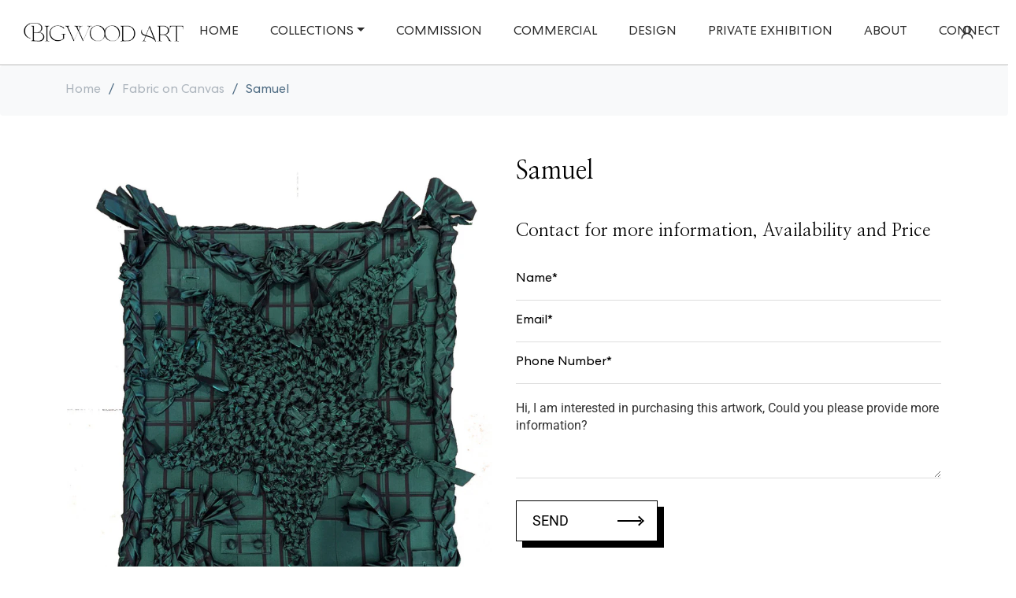

--- FILE ---
content_type: text/css
request_url: https://bigwoodart.com/cdn/shop/t/5/assets/custom-style.css?v=181870641252304292141703287985
body_size: 6059
content:
.site-nav__dropdown-container:focus-within>.site-nav__dropdown,.site-nav__item:focus-within>.site-nav__dropdown{opacity:1;visibility:visible}.meganav{-webkit-transition:none!important;-o-transition:none!important;transition:none!important}.hover-effect .hover-content{position:relative;display:inline-block;text-align:center;overflow:hidden}.hover-effect:hover .hover-content{transition:all .3s ease 0s}.hover-effect .hover-content img{transition:1s ease 0s}.hover-effect:hover .hover-content img{-webkit-transform:scale(1.1);transform:scale(1.1)}.hover-effect .hover-content .hover_collection{position:absolute;top:0;height:100%;left:0;width:100%;background:#00000075;z-index:1;padding:25px;opacity:0;transition:all .3s ease-in-out}.hover-effect:hover .hover_collection{opacity:1}.hover-effect .hover-content .hover_collection:after{position:absolute;content:"";opacity:0;transition:opacity .35s,-webkit-transform .35s;transition:opacity .35s,transform .35s;transition:opacity .35s,transform .35s,-webkit-transform .35s;top:10px;right:10px;bottom:10px;left:10px;border-right:1px solid #fff;border-left:1px solid #fff;-webkit-transform:scale(1,0);transform:scaleY(0);-webkit-transform-origin:100% 0}.hover-effect .hover-content .hover_collection:before{position:absolute;content:"";opacity:0;transition:opacity .35s,-webkit-transform .35s;transition:opacity .35s,transform .35s;transition:opacity .35s,transform .35s,-webkit-transform .35s;top:10px;right:10px;bottom:10px;left:10px;border-top:1px solid #fff;border-bottom:1px solid #fff;-webkit-transform:scale(0,1);transform:scaleX(0);-webkit-transform-origin:0 0;transform-origin:0 0}.hover-effect:hover .hover_collection:after,.hover-effect:hover .hover_collection:before{opacity:1;-webkit-transform:scale(1);transform:scale(1)}.btn-primary.disabled,.btn-primary:disabled{color:#fff;background-color:var(--g-main-2);border-color:var(--g-main-2);opacity:.5!important}.section-title-2{font-size:32px;line-height:40px;font-family:var(--g-font-2);margin-bottom:30px}.section-title-2+p{margin-top:-20px!important}.bd-popup{min-width:400px;max-width:400px;height:100vh;position:fixed;top:0;right:0;transform:translate(100%);z-index:9999;transition:all .4s cubic-bezier(.77,0,.175,1);overflow-y:scroll;pointer-events:none;padding:24px 0;background:#fff}.bd-popup.active{transform:translate(0);pointer-events:unset}.ol-popup{visibility:hidden;position:fixed;width:100vw;height:100vh;background:#0006;z-index:998;opacity:0;transition:all .4s cubic-bezier(.77,0,.175,1);left:0;top:0;bottom:0;right:0}.ol-popup.active{visibility:visible;opacity:1}.bd-popup .bd-popup-title{display:flex;justify-content:space-between;font-weight:400;font-size:24px;line-height:30px;font-family:var(--g-font-2);border-bottom:1px solid #E9ECEF;padding:0 30px 24px}.product-card.product-card--style4 .product-card__overlay{top:15px;right:0;width:48px;left:auto;bottom:auto!important;box-shadow:0 4px 8px #506d8426}.product-card.product-card--style4:hover .product-card__overlay{right:15px}.product-card.product-card--style4 .product-card__image-wr .product-card__overlay .btn{width:48px;height:48px;border-radius:0;margin:0;color:var(--g-cta-button2);background:var(--g-cta-button2-bg);border:none}.product-card.product-card--style4 .product-card__image-wr .product-card__overlay .btn:hover{color:var(--g-cta-button2-hover);background:var(--g-cta-button2-bg-hover);border:none}.product-card.product-card--style4 .product-card__image-wr .product-card__overlay .btn:before{content:"";position:absolute;width:24px;height:1px;background:#e9ecef;bottom:0;margin:0 auto;left:0;right:0}.product-card.product-card--style4 .product-card__image-wr .product-card__overlay .btn:first-child{border-radius:8px 8px 0 0}.product-card.product-card--style4 .product-card__image-wr .product-card__overlay .btn:last-child{border-radius:0 0 8px 8px}.product-card.product-card--style4 .product-card__image-wr .product-card__overlay .btn:last-child:before{display:none}.product-card .js-play-button{top:auto;right:auto;left:10px;bottom:10px;box-shadow:1px 1px 1px 1px #b8b8b8}.product-card .js-countdown{bottom:16px;z-index:3}.product-card .js-countdown ul li{box-shadow:0 4px 8px #506d8426;border-radius:8px;margin:0 4px;width:auto;min-width:64px}.product-card .js-countdown ul li .countdown-time{font-weight:400;font-size:24px;line-height:32px;color:var(--g-main)}.product-card .js-countdown ul li .countdown-time b{font-weight:400!important}.product-card .js-countdown ul li .countdown-text{font-weight:400;font-size:14px;line-height:20px;color:var(--g-main-2)}.product-card.product-card--style4 .pr-vendor{font-size:16px;line-height:20px;font-family:var(--g-font-2);margin-bottom:5px}.product-card.product-card--style4 .product-card__name{font-size:14px;line-height:20px;color:var(--g-main-2)}.product-card.product-card--style4 .product-card__price .money,.product-card.product-card--style4 .product-card__price{font-size:16px;line-height:24px;font-weight:400;color:var(--g-main-3)}.product-card.product-card--style4 .product-card__price .product-card__regular-price .money{font-size:14px;line-height:24px;font-weight:400;color:#adb5bd}.product-card.product-card--style4 .product-card__image-wr .product-card__overlay .btn.js-btn-wishlist .fa-heart{color:var(--g-main-3);opacity:.7}.slick-prev:before,.slick-next:before{font-size:20px;color:var(--g-main)}.blog__item--5 .article__photo-wrapper:hover .blog__tags{background-color:#0009}.blog-index .blog__item.blog__item--2{border:none;box-shadow:none;text-align:center}.blog-index .blog__item.blog__item--2 .blog__title-link{font-weight:400;font-size:24px;line-height:30px;font-family:var(--g-font-2);margin:0;padding:10px}.blog-index .blog__item.blog__item--2 .blog__meta,.blog-index .blog__item.blog__item--2 .rte{display:none}.blog-index .blog__item.blog__item--2 a.btn{font-weight:400;font-size:16px;line-height:24px;color:var(--g-main)!important;border-width:1px}.blog-index .blog__item.blog__item--2:hover a.btn,.blog-index .blog__item.blog__item--2:hover .blog__title-link{color:inherit!important}.blog-index .blog__item.blog__item--2 .blog-info{margin-top:10px}.template-blog .btn.btn-underline{color:var(--g-main)!important;border-color:var(--g-main)!important}.category-heading .collection-sortby #js-sortby{color:var(--g-color-text);background-image:url(https://cdn.shopify.com/s/files/1/0618/5844/7513/files/Vector_b6618843-327c-4772-a78d-f3b3aecc83bc.png?v=1665049009);background-repeat:no-repeat;background-position:93% center}.template-collection .category-heading{background:#f8f9fa;margin-bottom:20px}.template-collection .collection-sidebar>div .title_block{font-size:16px;line-height:20px;text-transform:capitalize}.template-collection .collection-sidebar a{font-size:16px;line-height:20px;font-family:var(--g-font-2)}.template-collection .collection-sidebar ul{padding-left:15px}.template-collection .collection-sidebar ul li .badge.badge-pill{color:var(--g-main);font-size:10px;font-family:var(--g-font-1);box-shadow:1px 0 3px #ccc;line-height:normal;border-radius:6px;border:1px solid}.sidebar [data-toggle=collapse]:after{font-family:var(--g-font-2);font-size:22px}#js-slider-range .ui-slider-handle{background-color:var(--g-main)}#js-slider-range{border-color:var(--g-main)}.template-collection .collection-sidebar #ul_catalog_color.show{display:flex!important;flex-wrap:wrap;padding-left:0}.template-collection .collection-sidebar #js-fillter #ul_catalog_color li.advanced-filter span{display:none}.template-collection .collection-sidebar #js-fillter #ul_catalog_color li.advanced-filter img{width:25px;border-radius:4px;height:25px;box-shadow:1px 1px 1px 1px #b8b8b8}.template-collection .collection-sidebar #js-fillter #ul_catalog_color li.active-filter img{border:3px solid #fff}.template-collection .collection-sidebar #js-fillter #ul_catalog_color li.active-filter.white img{border:3px solid var(--g-main)}.template-collection .collection-sidebar #js-fillter .catalog_filters ul li.advanced-filter svg{position:absolute;left:0;top:10px;width:16px;height:16px}.template-collection .collection-sidebar #js-fillter .catalog_filters ul li a{padding-left:30px}.template-collection .collection-sidebar #js-fillter .catalog_filters ul#ul_catalog_color li a{padding-left:0}.pagination .page,.pagination .next,.pagination .prev{background:transparent;border-radius:8px;width:48px;height:48px;line-height:48px;border:none}.pagination .current{border:1px solid var(--g-main);background:transparent;color:var(--g-main)}#productrelated h4{font-weight:400;font-size:32px;line-height:40px}#nav-tab-info .nav.nav-tabs{border:none}#nav-tab-info .nav.nav-tabs .nav-item.nav-link{font-family:var(--g-font-2);text-transform:capitalize;font-weight:400;font-size:24px;line-height:30px;color:var(--g-main-2);border-width:1px!important}#nav-tab-info .nav-tabs .nav-link.active{color:var(--g-main)}.tab-content>.tab-pane{color:var(--g-main-2)}.review{margin-bottom:0}.review .spr-badge .spr-badge-caption{color:var(--g-main)}.product-single__availability{color:#78a400;font-size:14px;position:relative;top:-3px;margin-left:0}.product-single__meta-list{margin-top:15px}.product-single__availability svg{width:18px;height:18px}.product-single__info-wrapper .product-single__vendor{font-size:24px;line-height:30px;font-family:var(--g-font-2);color:var(--g-main-2)}.product-single__info-wrapper .product-single__title{font-weight:400;font-size:32px;line-height:40px;color:var(--g-main);font-family:var(--g-font-2)}.product-single__info-wrapper .product-single__price{font-weight:400;font-size:24px;color:var(--g-main);line-height:32px}.product-single__info-wrapper .product-single__price .money{color:var(--g-main)}.product-single__info-wrapper .product-single__price.product-single__price--compare span{font-size:16px;color:var(--g-main-2);display:block}.product-single__info-wrapper .product-form__item .js-qty__input{border:none;border-bottom:1px solid var(--g-main-2);color:var(--g-main);min-height:48px}.product-single__info-wrapper .product-form__item--submit .product-form__cart-submit{font-weight:400;font-size:16px;line-height:24px;min-height:48px;border-radius:4px;text-transform:none;padding:12px 40px;color:var(--g-cta-button2)!important;background:var(--g-cta-button2-bg)!important;border:1px solid var(--g-cta-button2)!important}.product-single__info-wrapper .product-form__item--submit .product-form__cart-submit:hover{color:var(--g-cta-button2-hover)!important;background:var(--g-cta-button2-bg-hover)!important;border:1px solid var(--g-cta-button2-hover)!important}.product-single__info-wrapper .product-form--payment-button .product-form__item--submit,.product-single__info-wrapper .product-form__buynow{-ms-flex-preferred-size:auto;-webkit-flex-basis:auto;-moz-flex-basis:auto;flex-basis:auto}.product-single__info-wrapper .product-form__buynow .shopify-payment-button__button{border-radius:4px;padding:12px 40px;font-weight:400;font-size:16px;line-height:24px;text-transform:none;min-height:50px;color:var(--g-cta-button)!important;background:var(--g-cta-button-bg)!important}.product-single__info-wrapper .product-form__buynow .shopify-payment-button__button:hover{color:var(--g-cta-button-hover)!important;background:var(--g-cta-button-bg-hover)!important}.product-single__info-wrapper .product-form .gr-btnjs .js-btn-compare,.product-single__info-wrapper .product-form .gr-btnjs .js-btn-wishlist,.product-single__info-wrapper .open-sizeguide{font-weight:400;font-size:16px;line-height:24px;color:var(--g-main);text-transform:none}.product-single__info-wrapper .product-form .gr-btnjs .js-btn-compare svg,.product-single__info-wrapper .product-form .gr-btnjs .js-btn-wishlist svg,.product-single__info-wrapper .open-sizeguide svg{fill:#6c757d;width:18px;height:18px}.product-single__info-wrapper .share-product{margin-top:0}.product-form .selector-wrapper>label,.product-single__information .text-body{font-weight:400;color:var(--g-main)!important;font-size:16px;line-height:24px}.share-product>span svg{color:var(--g-main)}.product-service-section{padding-top:10px;padding-bottom:40px}.product-service-section p{margin-bottom:25px}.pss-icon-col{text-align:center}.pss-icon-col h3{font-size:16px;line-height:20px;margin-top:15px}.pss-icon-col svg{width:32px;height:32px;fill:var(--g-main)}.fake-view{background:#f8f9fa;text-align:center;color:var(--g-main-2)}.fake-view .js-fake-view{color:var(--g-main);border-bottom:1px solid var(--g-main-2)}.text-danger{margin:10px 0;display:none}.product-single__info-wrapper .js-countdown{padding:0;margin:0 -5px}.product-single__info-wrapper .text-danger{margin:10px 0;color:var(--g-text-left);display:block}.product-single__info-wrapper .js-countdown--1 li{background:transparent;width:auto;border-radius:0;padding:0}.product-single__info-wrapper .js-countdown--1 .countdown-time{font-weight:400;font-size:24px;line-height:32px;color:var(--g-text-left);padding:12px 15px;border-radius:8px;border:1px solid;margin-bottom:10px;position:relative;overflow:hidden}.product-single__info-wrapper .js-countdown--1 .countdown-time:before{content:"";background:#ccc;width:100%;height:100%;position:absolute;left:0;top:0;opacity:.1}.product-single__info-wrapper .js-countdown--1 .countdown-time b{font-weight:400}.product-single__info-wrapper .countdown-text{color:var(--g-main-2);font-size:14px}.product-single__info-wrapper .text-only{color:var(--g-main-2);margin-top:20px}.product-single__info-wrapper .text-only span{color:var(--g-text-left)}.product-single__info-wrapper .js-hurrify .progress{height:4px;margin-bottom:10px}.product-single__info-wrapper .js-hurrify .progress-bar{background:var(--g-text-left)}.product-single__info-wrapper .product-single__stock{display:none}.section-addon{border:none;margin-top:0}.section-addon .label-cross{color:var(--g-main);font-weight:400;font-size:24px;line-height:30px;margin-bottom:30px;font-family:var(--g-font-2)}.section-addon .js-crosssell .cross-item .cross-item-image svg.svg-cart{width:35px;height:35px;border-radius:4px;margin:0;color:var(--g-cta-button2);background:var(--g-cta-button2-bg);fill:currentColor;top:10px;right:10px;left:auto;padding:9px;box-shadow:0 4px 8px #506d8426}.section-addon .js-crosssell .cross-item .cross-item-title,.block-cross-sell .cross-item-title{font-size:14px;line-height:20px;color:var(--g-main-2);font-weight:400;margin:15px 0 8px}.section-addon .js-crosssell .cross-item .cross-item-money .money,.block-cross-sell .cross-item-money .money{font-size:16px;line-height:24px;font-weight:400;color:var(--g-main-3)}.mini-cart-btns .btn-theme{border-radius:8px;font-weight:400;text-transform:none}.block-cross-sell h4{font-weight:400;font-size:24px;line-height:30px;font-family:var(--g-font-2)}@media (min-width:1200px){.productlist-wrapper .slick-prev{left:-25px}.productlist-wrapper .slick-next{right:-25px}.template-product .product-single.row .col-md-6{padding:0 15px}}@media (max-width:1299px){.product-card .js-countdown ul li{min-width:50px}.product-card .js-countdown ul li .countdown-time{font-size:14px;line-height:20px}.product-card .js-countdown ul li .countdown-text{font-size:12px;line-height:16px}}@media (max-width:1199px){.product-card.product-card--style4 .product-card__overlay{visibility:visible;opacity:1;right:10px}}@media (max-width:767px){.product-card.product-card--style4 .product-card__image-wr .product-card__overlay .btn{width:40px;height:40px;line-height:40px}.product-card.product-card--style4 .product-card__overlay{width:40px;box-shadow:2px 2px 1px #506d8426;border-radius:8px}.product-card.product-card--style4 .product-card__image-wr .product-card__overlay .btn.js-btn-quickview{display:none}.section-title-2{font-size:28px!important;line-height:30px}.spr-summary .spr-summary-actions{display:block}.template-collection #js-product-ajax,.template-collection #js-product-ajax .js-col{padding:0 5px}}@font-face{font-family:"Silk Serif";src:url(/cdn/shop/files/SilkSerif-BoldItalic.woff2?v=1680464269) format("woff2"),url(/cdn/shop/files/SilkSerif-BoldItalic.woff?v=1680464268) format("woff");font-weight:700;font-style:italic;font-display:swap}@font-face{font-family:"Silk Serif";src:url(/cdn/shop/files/SilkSerif-Bold.woff2?v=1680464269) format("woff2"),url(/cdn/shop/files/SilkSerif-Bold.woff?v=1680464269) format("woff");font-weight:700;font-style:normal;font-display:swap}@font-face{font-family:"Silk Serif";src:url(/cdn/shop/files/SilkSerif-Black.woff2?v=1680464268) format("woff2"),url(/cdn/shop/files/SilkSerif-Black.woff?v=1680464268) format("woff");font-weight:900;font-style:normal;font-display:swap}@font-face{font-family:"Silk Serif";src:url(/cdn/shop/files/SilkSerif-BlackItalic.woff2?v=1680464269) format("woff2"),url(/cdn/shop/files/SilkSerif-BlackItalic.woff?v=1680464268) format("woff");font-weight:900;font-style:italic;font-display:swap}@font-face{font-family:Centra No2;src:url(/cdn/shop/files/CentraNo2-Book.woff2?v=1680464268) format("woff2"),url(/cdn/shop/files/CentraNo2-Book.woff?v=1680464268) format("woff");font-weight:400;font-style:normal;font-display:swap}@font-face{font-family:Centra No2;src:url(/cdn/shop/files/CentraNo2-Black.woff2?v=1680464268) format("woff2"),url(/cdn/shop/files/CentraNo2-Black.woff?v=1680464268) format("woff");font-weight:900;font-style:normal;font-display:swap}@font-face{font-family:"Silk Serif";src:url(/cdn/shop/files/SilkSerif-ExtraLight.woff2?v=1680464268) format("woff2"),url(/cdn/shop/files/SilkSerif-ExtraLight.woff?v=1680464268) format("woff");font-weight:200;font-style:normal;font-display:swap}@font-face{font-family:"Silk Serif";src:url(/cdn/shop/files/SilkSerif-ExtraLightItalic.woff2?v=1680464269) format("woff2"),url(/cdn/shop/files/SilkSerif-ExtraLightItalic.woff?v=1680464268) format("woff");font-weight:200;font-style:italic;font-display:swap}@font-face{font-family:"Silk Serif";src:url(/cdn/shop/files/SilkSerif-Regular.woff2?v=1680464268) format("woff2"),url(/cdn/shop/files/SilkSerif-Regular.woff?v=1680464268) format("woff");font-weight:400;font-style:normal;font-display:swap}@font-face{font-family:"Silk Serif";src:url(/cdn/shop/files/SilkSerif-Italic.woff2?v=1680464268) format("woff2"),url(/cdn/shop/files/SilkSerif-Italic.woff?v=1680464268) format("woff");font-weight:400;font-style:italic;font-display:swap}@font-face{font-family:"Silk Serif";src:url(/cdn/shop/files/SilkSerif-LightItalic.woff2?v=1680464268) format("woff2"),url(/cdn/shop/files/SilkSerif-LightItalic.woff?v=1680464268) format("woff");font-weight:300;font-style:italic;font-display:swap}@font-face{font-family:"Silk Serif";src:url(/cdn/shop/files/SilkSerif-MediumItalic.woff2?v=1680464268) format("woff2"),url(/cdn/shop/files/SilkSerif-MediumItalic.woff?v=1680464269) format("woff");font-weight:500;font-style:italic;font-display:swap}@font-face{font-family:"Silk Serif";src:url(/cdn/shop/files/SilkSerif-Light.woff2?v=1680464268) format("woff2"),url(/cdn/shop/files/SilkSerif-Light.woff?v=1680464268) format("woff");font-weight:300;font-style:normal;font-display:swap}@font-face{font-family:"Silk Serif";src:url(/cdn/shop/files/SilkSerif-Medium.woff2?v=1680464268) format("woff2"),url(/cdn/shop/files/SilkSerif-Medium.woff?v=1680464268) format("woff");font-weight:500;font-style:normal;font-display:swap}@font-face{font-family:"Silk Serif";src:url(/cdn/shop/files/SilkSerif-SemiBoldItalic.woff2?v=1680464268) format("woff2"),url(/cdn/shop/files/SilkSerif-SemiBoldItalic.woff?v=1680464268) format("woff");font-weight:600;font-style:italic;font-display:swap}@font-face{font-family:"Silk Serif";src:url(/cdn/shop/files/SilkSerif-SemiBold.woff2?v=1680464268) format("woff2"),url(/cdn/shop/files/SilkSerif-SemiBold.woff?v=1680464269) format("woff");font-weight:600;font-style:normal;font-display:swap}@font-face{font-family:Autography;src:url(/cdn/shop/files/Autography.woff2?v=1681208772) format("woff2"),url(/cdn/shop/files/Autography.woff?v=1681208772) format("woff");font-weight:400;font-style:normal;font-display:swap}body,p,.site-nav__item .site-nav__link,label,input{font-family:Centra No2!important;font-weight:400;font-style:normal}.site-header__search-wrap,.humberger-right{display:none!important}.site-header__logo a{display:flex!important;align-items:center}.site-header--full .header-bottom{border-bottom:solid 1px #bab9b9}.site-header--full .header-bottom .row.no-gutters{align-items:center}.site-nav__item .site-nav__link,.footer-mid a,.footer-bot{text-transform:uppercase}.footer-mid{padding-top:5rem!important}.footer-mid img{margin-bottom:3rem!important}.footer-bot{position:relative;padding-top:30px!important;padding-bottom:20px!important}.footer-bot:before{content:"";border:solid 1px #467393;position:absolute;top:0;left:50%;width:100%;max-width:1170px;margin:0 auto;display:flex;justify-content:center;transform:translate(-50%)}.footer-mid__linklist{padding-bottom:14px}.footer-container{background:url(//bigwoodart.com/cdn/shop/t/5/assets/beverly.jpg?v=160710067207962845921685656781);background-repeat:no-repeat;background-size:cover}html{padding-bottom:0!important}.richtextsection h5{font-size:16px;color:#000;letter-spacing:2px;font-family:Centra No2;font-weight:400;margin:0 0 20px;line-height:1}.richtextsection h2{font-size:48px;color:#000;letter-spacing:2px;font-weight:400;margin:0;font-family:"Silk Serif";font-weight:300;line-height:1}.richtextsection .page-width{max-width:100%;padding-top:100px;padding-bottom:100px}.imagetextslider h2,.imagewithtextonly h2{font-size:65px;letter-spacing:2.5px;font-family:"Silk Serif";font-weight:400;line-height:1;text-transform:uppercase;position:relative;padding-bottom:25px}.imagewithtextonly h2{font-size:60px}.imagetextslider .rte{padding-top:20px;margin-bottom:50px}.imagewithtextonly .rte-setting{padding-top:0;margin-bottom:35px}.imagetextslider .rte p,.imagewithtextonly .rte-setting p{font-size:18px;line-height:28px;font-family:Centra No2;font-weight:400}.imagetextslider .page-width{padding-top:100px;padding-bottom:100px}.imagetextslider .row{align-items:center;margin:0}.rowleft .textpart{padding-left:75px;padding-right:30px}.rowleft .imagepart{padding:40px 50px 50px 40px;text-align:center}.rowright .textpart{padding-right:75px;padding-left:30px}.rowright .imagepart{padding:40px 50px 50px 40px;order:1;text-align:center}.imagepart img{box-shadow:18px 18px 28px 4px #11060f4d}.imagetextslider h2:after{background:#aea3ab;content:"";width:85px;height:1px;position:absolute;bottom:0;left:-30px}.imagetextslider .button,.image-content-button a{padding:0 20px;display:flex;background:#fff;color:#000;border:solid 1px #000;box-shadow:8px 8px #000;line-height:50px;font-size:18px;vertical-align:middle;align-items:center;max-width:250px;justify-content:space-between;text-transform:uppercase}.btntext{padding-top:5px}.imagewithtextonly .image-content__image-container{right:-40px}.imagewithtextonly .image-content__text{padding:60px 80px;background:#fff;position:relative;left:-40px;bottom:-20px;max-width:540px}.imagewithtextonly .image-content__text:before{content:"";left:-10px;top:-10px;border-top:solid 1px #fff;border-left:solid 1px #fff;position:absolute;width:calc(100% + 20px);height:calc(100% + 20px)}.imagewithtextonly .image-content__text:after{content:"";right:-10px;bottom:-10px;border-bottom:solid 1px #fff;border-right:solid 1px #fff;position:absolute;width:calc(100% + 20px);height:calc(100% + 20px)}.image-content-button{z-index:1;position:relative}.full-width{padding-left:0;padding-right:0}.carousel-cell{padding:0 40px;max-width:40%}.flickity-slider{display:flex;align-items:flex-end}.imagetextslider .row.rowleft{flex-direction:row-reverse}.section_title h2{text-align:center;font-size:65px;letter-spacing:2.5px;font-family:"Silk Serif";font-weight:400;line-height:1;text-transform:uppercase;position:relative;padding-bottom:25px;max-width:915px;margin:0 auto}.carousel-cell h2{text-align:center;font-size:42px;font-family:"Silk Serif";font-weight:400;line-height:1.4;position:relative;margin-top:40px}.collection_slider .full-width{padding:55px 0}.collection_slider{padding:80px 0}.static-banner h3{color:#447fa3;text-align:center;font-size:80px;letter-spacing:0px;font-weight:400;line-height:65px;font-family:Autography;margin-bottom:-20px}.banner-theme-center .fig_desc{line-height:28px;font-size:18px;color:#d5e7f3}.banner-theme .btn{padding:0 20px!important;display:flex!important;background:#fff!important;color:#000!important;border:none!important;border-radius:0!important;box-shadow:8px 8px #457595!important;line-height:50px!important;font-size:18px!important;vertical-align:middle!important;align-items:center!important;width:100%!important;max-width:300px!important;margin:40px auto 0;justify-content:space-between!important;text-transform:uppercase!important}.banner-theme-center figcaption{left:auto!important;margin-left:0!important}.banner-theme-mid figcaption{top:50%!important;transform:translateY(-50%)!important}.banner-theme figcaption{width:100%!important;max-width:100%!important;text-align:center!important}.banner-theme figcaption .fig_desc{margin:40px auto 0}.banner-theme h2{color:#fff!important;text-align:center;font-size:60px;font-family:"Silk Serif"!important;font-weight:400!important;line-height:1.2;position:relative;text-transform:uppercase;max-width:850px;margin:0 auto}.leftbanner{position:absolute;bottom:-50px;left:40px;z-index:1}.rightbanner{position:absolute;right:0;z-index:1;top:0}.bloglist-item{border-radius:0!important;box-shadow:8px 8px #000!important;border:solid 1px #000;padding:0!important}.rightblogs .bloglist-item{border-radius:0!important;margin-bottom:40px;box-shadow:8px 8px #f0eae2!important;border:solid 1px #f0eae2;padding-left:0!important}.rightblogs .bloglist-item:last-child{margin-bottom:0}.blog__item.blog__item--2 .blog__title-link{font-size:34px!important;padding:30px 0!important}.rightblogs .blog__item.blog__item--2 .blog__title-link{font-weight:400;font-size:20px!important;line-height:27px;padding:0!important}.rightblogs .blog__item.blog__item--2 .blog-info{text-align:left}.blog__item.blog__item--2 .blog__meta{display:block!important;text-align:center;font-size:14px;text-transform:uppercase;color:#7e7e7e}.rightblogs .blog__item.blog__item--2 .blog__meta{display:block;text-align:left;font-size:14px;text-transform:uppercase;color:#7e7e7e}.rightblogs .blog__item.blog__item--2 a.btn{display:none}.rightblogs{width:calc(50% - 20px);margin-left:20px;flex:0 0 calc(50% - 20px);max-width:calc(50% - 20px)}.textwithimage .section_title h2{width:100%;max-width:950px;padding-bottom:120px}.textwithimage .row.no-gutters{padding:70px 30px;background:#fff;align-items:flex-start}.textwithimage .flex__item.flex{padding:0 40px}.textwithimage .flex__item .image-content__image-container{margin-bottom:15px}.firstcont{margin-top:-125px}.textwithimage .rte-setting{margin-bottom:30px;font-size:18px;line-height:28px}.blog-index .blog__item:hover .blog__meta,.blog-index .blog__item:hover .blog__title-link{color:inherit!important}.blog-index h3{text-align:center;font-size:65px!important;letter-spacing:2.5px;font-family:"Silk Serif";font-weight:400;line-height:1;text-transform:uppercase;position:relative;padding-bottom:25px;max-width:915px;margin:0 auto}.blog-index .blog__item.blog__item--2 a.btn img{vertical-align:text-top;margin-left:10px}.blog__item--2 .blog__date{display:none}.blog-index .blog__item.blog__item--2 .blog-info{margin-top:20px}.news__section .section_title h2{text-align:center;font-size:65px!important;letter-spacing:2.5px;font-family:"Silk Serif";font-weight:400;line-height:1;text-transform:uppercase;position:relative;padding-bottom:25px;max-width:715px;margin:0 auto 100px}.newsletter_img_wth_txt{padding:50px;background:#fff}.news_image{text-align:left}.news_image img{margin-top:-100px}.news_text{text-align:left;color:#3d3d3d;font-size:18px;line-height:30px;padding:70px 0 55px 15px;text-indent:50px}.news_text span{font-size:65px!important;letter-spacing:2.5px;font-family:"Silk Serif";position:absolute;left:-40px;top:5px}.newsletter_img_wth_txt .section-title{position:relative;font-size:50px!important;letter-spacing:2.5px;display:inline-block;font-family:"Silk Serif";font-weight:400;margin-bottom:40px}.newsletter_img_wth_txt .section-title:before{content:"";position:absolute;left:-60px;top:35px;background:#d4d4d4;height:1px;width:30px}.newsletter_img_wth_txt .section-title:after{content:"";position:absolute;right:-60px;top:35px;background:#d4d4d4;height:1px;width:30px}.newsletter_img_wth_txt .form-group .form-control{padding:10px 20px!important;border:1px solid #000!important;height:auto!important;border-radius:0!important;width:100%!important;margin-bottom:0!important;color:#353535!important}.newsletter_img_wth_txt .form-group .form-control::placeholder{color:#353535!important;opacity:1}.newsletter_img_wth_txt .form-group .form-control:-ms-input-placeholder{color:#353535!important}.newsletter_img_wth_txt .form-group .form-control::-ms-input-placeholder{color:#353535!important}.mailfiled{position:relative;width:49%}.mailfiled:before{padding:15px 0 15px 20px;border-left:solid 1px #d3cec4;content:"";position:absolute;right:35px;top:10px;bottom:10px}.mailfiled:after{background:url(//bigwoodart.com/cdn/shop/t/5/assets/mail.png?v=62686082403619288421685656781);padding:0;border-left:none;content:"";position:absolute;right:18px;top:10px;bottom:10px;background-repeat:no-repeat;background-position:center center;width:20px}.form-group,.socail_links{justify-content:space-between}.socail_links{display:flex;align-items:center;margin-top:30px}.namefiled:after{background-image:url(//bigwoodart.com/cdn/shop/t/5/assets/acc.png?v=58390393406871076571685656781)!important}.newsletter_img_wth_txt .form-group .btn{color:#fdf9f3!important;background:#000!important;font-size:17px!important}.template-page h1,.contact-page__info h2,.contact-page__info span{font-family:"Silk Serif";font-weight:300}.newsletter_img_wth_txt .form-group .btn{border-radius:0!important;width:100%!important;letter-spacing:1.5px!important;text-transform:uppercase!important;align-items:center;padding:7px 20px!important;height:auto!important;line-height:17px!important;font-size:17px!important;font-family:Centra No2!important;font-weight:400!important;font-style:normal;text-align:left!important;display:flex!important;justify-content:space-between;position:relative}.arr{padding:15px 0 15px 20px;border-left:solid 1px #333231}.arr:before{content:"";width:9px;height:9px;position:absolute;right:20px;border-right:2px solid #d3cec4;border-top:2px solid #d3cec4;transform:translateY(-50%) rotate(45deg);top:50%}.arr:after{content:"";width:30px;height:2px;position:relative;background:#d3cec4;top:8px!important;transform:none;display:inline-block;vertical-align:top;margin-left:0;right:0}.btntxt{padding-top:5px}.socail_links h3{font-weight:400;font-size:18px;letter-spacing:0;margin:0}.socail_links a i{background:#666;color:#fff;vertical-align:middle;line-height:1.4;padding:5px;width:30px;height:30px;border-radius:50%}.socail_links a i{padding-top:4px}.social-icons{padding:0!important}.social-icons li{margin-left:10px}.social-icons li a span{text-decoration:underline;font-size:16px;color:#7b7b7b;padding-left:7px;display:none}.social-icons li:hover>a span{display:inline-block}.imagetextslider .button:hover,.image-content-button a:hover{color:#fff!important;background:#000!important;box-shadow:8px 8px #f6f6f6!important}.imagetextslider .button span:nth-child(2) img,.image-content-button a span:nth-child(2) img,.banner-theme .btn span:nth-child(2) img{display:none}.imagetextslider .button span:nth-child(2),.image-content-button a span:nth-child(2),.banner-theme .btn span:nth-child(2){position:relative}.imagetextslider .button span:nth-child(2):before,.image-content-button a span:nth-child(2):before,.banner-theme .btn span:nth-child(2):before{content:"";width:9px;height:9px;position:absolute;right:0;border-right:2px solid #000;border-top:2px solid #000;transform:translateY(-50%) rotate(45deg);top:50%}.imagetextslider .button span:nth-child(2):after,.image-content-button a span:nth-child(2):after,.banner-theme .btn span:nth-child(2):after{content:"";width:30px;height:2px;position:relative;background:#000;top:24px!important;transform:none;display:inline-block;vertical-align:top;margin-left:0;right:0}.imagetextslider .button:hover span:nth-child(2):before,.image-content-button a:hover span:nth-child(2):before,.banner-theme:hover .btn span:nth-child(2):before{border-right:2px solid #fff;border-top:2px solid #fff}.imagetextslider .button:hover span:nth-child(2):after,.image-content-button a:hover span:nth-child(2):after,.banner-theme:hover .btn span:nth-child(2):after{background:#fff}.banner-theme:hover .btn{color:#fff!important;background:#000!important;box-shadow:8px 8px #457595!important}.slick-prev{left:auto;width:50px;height:50px;border:solid 1px #000;text-align:left;right:-20px;top:calc(50% - 50px)}.slick-prev:before{color:#000;left:5px;font-size:15px;position:relative;top:1px}.slick-prev:after{content:"";width:30px;height:1px;position:relative;background:#000;top:7px!important;transform:none;display:inline-block;vertical-align:top;margin-left:0;right:6px}.slick-next{right:-40px;border:solid 1px #000;width:70px;height:50px;box-shadow:4px 4px #000;display:flex;align-items:center;justify-content:center}.slick-next:before{color:#000;right:5px;position:relative;font-size:17px;left:auto;top:0}.slick-next:after{content:"";width:30px;height:1px;position:relative;background:#000;top:0!important;transform:none;display:inline-block;vertical-align:top;margin-left:0;right:-6px;order:-1}.imagetextslider .row.rowleft .slick-next,.imagetextslider .row.rowleft .slick-prev{left:-40px;right:auto}.flickity-prev-next-button .flickity-button-icon{display:none}.flickity-prev-next-button{width:50px!important;height:50px!important;border:solid 1px #000!important;text-align:left!important;background:none!important;border-radius:0!important;left:50px!important;padding:0;display:flex;flex-direction:row;align-items:center;justify-content:space-between;top:-170px!important;transform:none!important}.flickity-button:disabled{opacity:1!important}.flickity-prev-next-button.previous:before{content:"\e903";font-family:icomoon!important;color:#000;left:5px;font-size:15px;position:relative;top:1px}.flickity-prev-next-button.previous:after{content:"";width:30px;height:1px;position:relative;background:#000;top:1px!important;transform:none;display:inline-block;vertical-align:top;margin-left:0;right:7px}.flickity-prev-next-button.next{right:10px;top:-120px!important;width:70px!important;display:flex;align-items:center;justify-content:center;box-shadow:4px 4px #457595!important}.flickity-prev-next-button.next:before{content:"\e904";font-family:icomoon!important;color:#000;left:-5px;font-size:15px;position:relative;top:1px}.flickity-prev-next-button.next:after{content:"";width:30px;height:1px;position:relative;background:#000;top:1px!important;transform:none;display:inline-block;vertical-align:top;margin-left:0;right:-5px;order:-1}.banner-theme-mid figcaption{top:0!important;transform:none!important}.banner-theme figcaption{position:relative!important}.banner-theme h2{position:relative;padding-bottom:40px}.banner-theme h2:after{content:"";background:#98adb6;width:150px;height:1px;text-align:center;position:absolute;bottom:0;left:50%;transform:translate(-50%);background-position:bottom center;background-repeat:no-repeat}.category-heading .collection-sortby #js-sortby{display:none}#nav-tab-info .nav.nav-tabs .nav-item.nav-link,.tab-content>.tab-pane,.product-single__info-wrapper .product-single__title,.product-single__meta-list,.product-single__info-wrapper .product-single__price{color:#000}@media (max-width:767px){.site-header--full .header-bottom{padding:15px 0}.imagewithtextonly .image-content__text{padding:50px;position:relative;left:0;bottom:auto}.imagewithtextonly .image-content__image-container{right:0}.imagewithtextonly h2{font-size:36px}.slick-prev,.slick-next{display:none!important}.rowright .textpart,.rowleft .textpart{padding-right:35px;padding-left:35px;order:1}.imagetextslider .page-width{padding-top:30px;padding-bottom:50px}.imagetextslider h2,.imagewithtextonly h2{font-size:32px;text-align:center}.imagetextslider h2:after{display:none}.imagetextslider .rte{text-align:center}.imagetextslider .button,.image-content-button a{margin:0 auto 30px}.news__section .section_title h2,.section_title h2{font-size:42px!important;letter-spacing:0;padding:0 35px}.news_text{text-align:center;margin-top:40px;padding-bottom:0}.news_text span{left:-20px;top:5px}.news__section .form-group{flex-direction:column}.mailfiled{width:100%;margin-bottom:10px}.socail_links h3{font-size:16px}.flex__item.image-content__text.text-left{text-align:center!important}.textwithimage .flex__item.flex{padding:0;flex-direction:column;width:100%!important}.textwithimage .row.no-gutters{flex-direction:column-reverse}.textwithimage .flex--center-vertical .flex__item{width:100%!important}.carousel-cell{padding:0 15px;max-width:100%}.rightbanner{top:15px}.rightbanner img{max-width:85px}.leftbanner{bottom:-100px;left:-20px}.leftbanner img{max-width:105px}.rightblogs{width:100%;margin-left:0;flex:0 0 100%;max-width:100%;margin-top:40px}.rightblogs .content-block__image{width:40%;margin:0!important}.rightblogs .blog__item.blog__item--2 .blog-info{width:60%}.rightblogs .blog__item.blog__item--2 .blog__title-link{font-size:16px!important;line-height:18px}.rightblogs .blog__item.blog__item--2 .blog__meta{line-height:1}.bloglist-wrapper{padding:0 20px}.rightblogs .blog__item{padding-bottom:0}.rightblogs .article__photo-container{margin-bottom:0}.rightbanner{right:-35px}.banner-theme h2{font-size:36px!important;padding:30px!important}.static-banner h3{font-size:48px!important}.banner-theme figcaption .fig_desc{font-size:14px;padding:0 30px;line-height:1.4}.banner-theme .btn{max-width:255px!important;font-size:16px!important}.flickity-prev-next-button.previous{left:calc(50% - 50px)!important;top:auto!important;bottom:-80px}.flickity-prev-next-button.next{right:calc(50% - 70px)!important;bottom:-80px;top:auto!important;left:auto!important}.imagewithtextonly .flex__item.image-content__text{max-width:85%;margin:-50px auto 0}.blog-index h3{font-size:42px!important}.rightblogs .blog__item.blog__item--2 .blog__title-link{font-size:12px!important;line-height:16px}.rightblogs .blog__item.blog__item--2 .blog__meta{margin-bottom:5px}}@media (min-width:1200px){.richtextsection h2{font-size:120px}}@media (min-width: 1400px){.textwithimage .container,.newsletter_img_wth_txt .container{max-width:1170px}}.header-bottom__right,.product-card__price,.product-single__info-wrapper .product-single__price,.site-header__cart,.product-form__item--quantity{display:none}.site-header__cart,.js-contact-soldout,.disabledbuy{display:none!important}.field input{background:#fff;border-bottom:solid 1px #ddd;width:100%;padding:15px 0}.field input::placeholder{color:#000}.form__message p[role=alert]{background:red;color:#fff!important;padding:8px 15px 5px;margin:0;font-size:12px;height:auto;min-height:auto;line-height:1}.contact__button .button{padding:0 20px;display:flex;background:#fff;color:#000;border:solid 1px #000;box-shadow:8px 8px #000;line-height:50px;font-size:18px;vertical-align:middle;align-items:center;max-width:180px;justify-content:space-between;text-transform:uppercase;width:100%}.contact__button .button:hover{color:#fff!important;background:#000!important;box-shadow:8px 8px #ddd!important}.contact__button .button{position:relative}.contact__button .button span:nth-child(2):before{content:"";width:9px;height:9px;position:absolute;right:18px;border-right:2px solid #000;border-top:2px solid #000;transform:translateY(-50%) rotate(45deg);top:50%}.contact__button .button span:nth-child(2):after{content:"";width:30px;height:2px;position:relative;background:#000;top:24px!important;transform:none;display:inline-block;vertical-align:top;margin-left:0;right:0}.contact__button .btntext{padding-top:0}.contact__button .button span:nth-child(2) img{display:none}.contact__button .button:hover span:nth-child(2):before{border-right:2px solid #fff;border-top:2px solid #fff}.contact__button .button:hover span:nth-child(2):after{background:#fff}.non-avail{color:red}.contact__button{margin-bottom:30px}.product-single__availability.available,.product-single__info-wrapper .product-form__item--submit .product-form__cart-submit{display:none}textarea#ContactForm-Message{width:100%;background:transparent;border-bottom:solid 1px #ddd;padding:20px 0;min-height:120px;text-indent:0;margin-bottom:20px}.form-status.form-status-list.form__message{background:red;color:#fff;padding:5px 15px 0}
/*# sourceMappingURL=/cdn/shop/t/5/assets/custom-style.css.map?v=181870641252304292141703287985 */


--- FILE ---
content_type: text/javascript
request_url: https://bigwoodart.com/cdn/shop/t/5/assets/placeholder.js?v=80428487817276594631685656781
body_size: -391
content:
(function($2){"use strict";$2.fn.placeholderTypewriter=function(options){var settings=$2.extend({delay:50,pause:1e3,text:[]},options);function typeString($target,index,cursorPosition,callback){var text=settings.text[index],placeholder=$target.attr("placeholder");if($target.attr("placeholder",placeholder+text[cursorPosition]),cursorPosition<text.length-1)return setTimeout(function(){typeString($target,index,cursorPosition+1,callback)},settings.delay),!0;callback()}function deleteString($target,callback){var placeholder=$target.attr("placeholder"),length=placeholder.length;if($target.attr("placeholder",placeholder.substr(0,length-1)),length>1)return setTimeout(function(){deleteString($target,callback)},settings.delay),!0;callback()}function loopTyping($target,index){$target.attr("placeholder",""),typeString($target,index,0,function(){setTimeout(function(){deleteString($target,function(){loopTyping($target,(index+1)%settings.text.length)})},settings.pause)})}return this.each(function(){loopTyping($2(this),0)})}})(jQuery),theme.SearchSuggest=function(){$(".search-auto").placeholderTypewriter({text:placeholderText})}();
//# sourceMappingURL=/cdn/shop/t/5/assets/placeholder.js.map?v=80428487817276594631685656781
